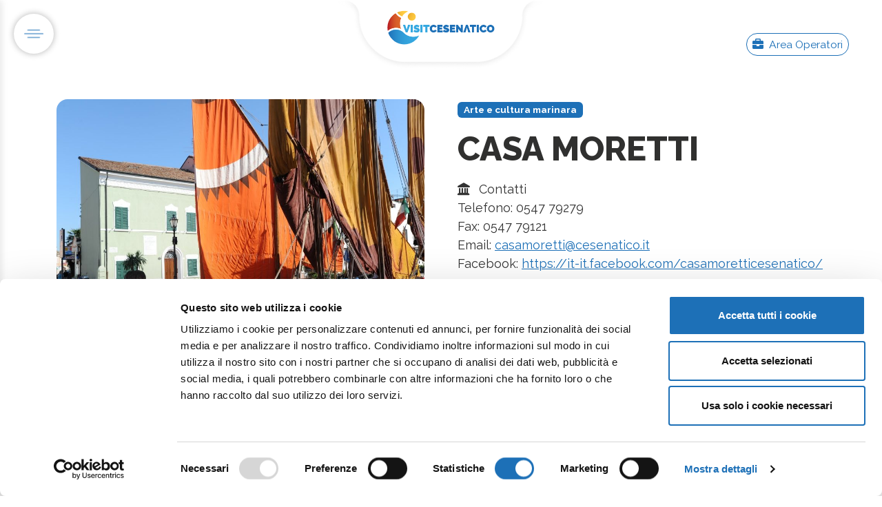

--- FILE ---
content_type: text/html
request_url: https://visitcesenatico.it/esplora-cesenatico/luoghi/casa-moretti/
body_size: 8954
content:
<!DOCTYPE html><html lang="it" class="html-pois" data-astro-transition-scope="astro-smooz4hq-1"> <head><!-- Google Tag Manager --><script type="module">(function(e,n,r,t,m){e[t]=e[t]||[],e[t].push({"gtm.start":new Date().getTime(),event:"gtm.js"});var g=n.getElementsByTagName(r)[0],a=n.createElement(r),s="";a.async=!0,a.src="https://www.googletagmanager.com/gtm.js?id="+m+s,g.parentNode.insertBefore(a,g)})(window,document,"script","dataLayer","GTM-NGLW6KB");</script><!-- End Google Tag Manager --><title>CASA MORETTI</title><link rel="canonical" href="https://visitcesenatico.it/esplora-cesenatico/luoghi/casa-moretti/"><meta name="description" content="La Casa Museo del poeta e scrittore Marino Moretti, nato a Cesenatico nel 1885 e qui morto nel 1979, si affaccia direttamente sulla riva ponente del Porto Le..."><meta name="robots" content="index, follow"><meta property="og:title" content="CASA MORETTI"><meta property="og:type" content="website"><meta property="og:image" content="https://strapi.visitcesenatico.it/uploads/Visit_Cesenatico_Casa_Moretti_4f7839d1cc.jpg"><meta property="og:url" content="https://visitcesenatico.it/esplora-cesenatico/luoghi/casa-moretti/"><meta property="og:description" content="Scopri di più!"><meta property="og:locale" content="it"><link rel="image/x-icon" href="/favicon.ico"><meta name="twitter:image" content="https://strapi.visitcesenatico.it/uploads/Visit_Cesenatico_Casa_Moretti_4f7839d1cc.jpg"><meta name="twitter:title" content="CASA MORETTI"><meta name="twitter:description" content="Scopri di più!"><meta charset="UTF-8"><meta name="viewport" content="width=device-width, initial-scale=1"><!-- Favicon --><link rel="icon" type="image/png" href="/_astro/favicon-96x96.pffg8rS8.png" sizes="96x96"><link rel="icon" type="image/svg+xml" href="/_astro/favicon.BD3ZYa8t.svg"><link rel="shortcut icon" href="/_astro/favicon.DtgJQbZ7.ico"><link rel="apple-touch-icon" sizes="180x180" href="/_astro/apple-touch-icon.iqeBLUHE.png"><link rel="manifest" href="[data-uri]"><link rel="preconnect" href="https://fonts.googleapis.com"><link rel="preconnect" href="https://fonts.gstatic.com" crossorigin><link rel="preconnect" href="https://cdn.jsdelivr.net" crossorigin><link rel="preload" href="https://cdn.jsdelivr.net/npm/swiper@11/swiper-bundle.min.css" as="style" onload="this.onload=null;this.rel='stylesheet'"><noscript><link rel="stylesheet" href="https://cdn.jsdelivr.net/npm/swiper@11/swiper-bundle.min.css"></noscript><link rel="preload" href="https://cdnjs.cloudflare.com/ajax/libs/font-awesome/6.0.0/css/all.min.css" as="style" onload="this.onload=null;this.rel='stylesheet'"><noscript><link rel="stylesheet" href="https://cdnjs.cloudflare.com/ajax/libs/font-awesome/6.0.0/css/all.min.css"></noscript><link rel="preload" href="https://cdn.jsdelivr.net/npm/bootstrap-icons@1.11.3/font/bootstrap-icons.css" as="style" onload="this.onload=null;this.rel='stylesheet'"><noscript><link rel="stylesheet" href="https://cdn.jsdelivr.net/npm/bootstrap-icons@1.11.3/font/bootstrap-icons.css"></noscript><meta name="astro-view-transitions-enabled" content="true"><meta name="astro-view-transitions-fallback" content="animate"><script type="module" src="/_astro/ClientRouter.astro_astro_type_script_index_0_lang.CDGfc0hd.js"></script><link rel="stylesheet" href="/_astro/_slugAtt_.BPlXypXO.css">
<link rel="stylesheet" href="/_astro/_slugAtt_.BEzhcBad.css"><style>[data-astro-transition-scope="astro-smooz4hq-1"] { view-transition-name: astro-smooz4hq-1; }@layer astro { ::view-transition-old(astro-smooz4hq-1) { 
	animation-duration: 180ms;
	animation-timing-function: cubic-bezier(0.76, 0, 0.24, 1);
	animation-fill-mode: both;
	animation-name: astroFadeOut; }::view-transition-new(astro-smooz4hq-1) { 
	animation-duration: 180ms;
	animation-timing-function: cubic-bezier(0.76, 0, 0.24, 1);
	animation-fill-mode: both;
	animation-name: astroFadeIn; }[data-astro-transition=back]::view-transition-old(astro-smooz4hq-1) { 
	animation-duration: 180ms;
	animation-timing-function: cubic-bezier(0.76, 0, 0.24, 1);
	animation-fill-mode: both;
	animation-name: astroFadeOut; }[data-astro-transition=back]::view-transition-new(astro-smooz4hq-1) { 
	animation-duration: 180ms;
	animation-timing-function: cubic-bezier(0.76, 0, 0.24, 1);
	animation-fill-mode: both;
	animation-name: astroFadeIn; } }[data-astro-transition-fallback="old"] [data-astro-transition-scope="astro-smooz4hq-1"],
			[data-astro-transition-fallback="old"][data-astro-transition-scope="astro-smooz4hq-1"] { 
	animation-duration: 180ms;
	animation-timing-function: cubic-bezier(0.76, 0, 0.24, 1);
	animation-fill-mode: both;
	animation-name: astroFadeOut; }[data-astro-transition-fallback="new"] [data-astro-transition-scope="astro-smooz4hq-1"],
			[data-astro-transition-fallback="new"][data-astro-transition-scope="astro-smooz4hq-1"] { 
	animation-duration: 180ms;
	animation-timing-function: cubic-bezier(0.76, 0, 0.24, 1);
	animation-fill-mode: both;
	animation-name: astroFadeIn; }[data-astro-transition=back][data-astro-transition-fallback="old"] [data-astro-transition-scope="astro-smooz4hq-1"],
			[data-astro-transition=back][data-astro-transition-fallback="old"][data-astro-transition-scope="astro-smooz4hq-1"] { 
	animation-duration: 180ms;
	animation-timing-function: cubic-bezier(0.76, 0, 0.24, 1);
	animation-fill-mode: both;
	animation-name: astroFadeOut; }[data-astro-transition=back][data-astro-transition-fallback="new"] [data-astro-transition-scope="astro-smooz4hq-1"],
			[data-astro-transition=back][data-astro-transition-fallback="new"][data-astro-transition-scope="astro-smooz4hq-1"] { 
	animation-duration: 180ms;
	animation-timing-function: cubic-bezier(0.76, 0, 0.24, 1);
	animation-fill-mode: both;
	animation-name: astroFadeIn; }</style></head><body data-bs-smooth-scroll="true"> <!-- Google Tag Manager (noscript) --> <noscript><iframe src="https://www.googletagmanager.com/ns.html?id=GTM-NGLW6KB" height="0" width="0" style="display:none;visibility:hidden"></iframe></noscript> <!-- End Google Tag Manager (noscript) -->  <!-- Hamburger menu fisso --><button class="btn btn-link p-lg-2 p-0 position-fixed bg-white" type="button" id="sidebarToggle" aria-label="Apri menu" style="top: 20px; left: 20px; z-index: 1000; border-radius: 50%; box-shadow: 0 0 10px 0 rgba(0, 0, 0, 0.3);"> <img src="/_astro/icona-menu.BmA4d_eP.png" alt="Menu" width="40" height="40"> </button> <!-- Navigation --> <nav class="navbar navbar-dark position-absolute w-100 top-0 m-0 p-0" style="z-index: 10;"> <div class="container-fluid px-4"> <div class="d-flex justify-content-center position relative align-items-center w-100"> <!-- Logo al centro --> <div class="logo-container px-lg-5 d-flex align-items-center"> <a class="navbar-brand w-100 me-0 text-center mb-5" href="/"> <img src="/_astro/logo-visitcesenatico.7QyPTrBp.png" alt="Visit Cesenatico" height="50"> </a> </div> <div class="d-lg-block d-none end-0 me-5 position-absolute top-10"> <!-- Pulsante operatori a destra - nascosto su mobile --> <a href="https://areaoperatori.visitcesenatico.it/" target="_blank" class="btn btn-sm rounded-pill d-none d-md-inline-block btn-outline-primary " rel="noopener noreferrer"> <i class="fas fa-briefcase me-2"></i>Area Operatori
</a> </div> </div> </div> </nav> <!-- Sidebar Menu --><div class="sidebar-overlay" id="sidebarOverlay" data-astro-cid-ssfzsv2f></div> <!-- Submenu Panels Container (outside sidebar for proper positioning) --> <div class="submenu-panels-container pt-5" id="submenuPanelsContainer" data-astro-cid-ssfzsv2f> <div class="submenu-panel pt-5" data-submenu-content="Esplora il borgo" data-astro-cid-ssfzsv2f> <div class="submenu-header pt-5" data-astro-cid-ssfzsv2f> <h6 class="text-uppercase" data-astro-cid-ssfzsv2f>Esplora il borgo</h6> </div> <div class="submenu-content-wrapper" data-astro-cid-ssfzsv2f> <!-- Menu Links --> <div class="submenu-links-section" data-astro-cid-ssfzsv2f> <ul class="nav flex-column submenu-links" data-astro-cid-ssfzsv2f> <li class="nav-item" data-astro-cid-ssfzsv2f> <a class="nav-link submenu-link" href="/esplora-cesenatico/spiaggia-mare" data-astro-cid-ssfzsv2f> Spiagge e mare </a> </li><li class="nav-item" data-astro-cid-ssfzsv2f> <a class="nav-link submenu-link" href="/esplora-cesenatico/porto-canale-leonardesco" data-astro-cid-ssfzsv2f> Porto canale leonardesco </a> </li><li class="nav-item" data-astro-cid-ssfzsv2f> <a class="nav-link submenu-link" href="/esplora-cesenatico/arte-cultura-marinara" data-astro-cid-ssfzsv2f> Arte e cultura marinara </a> </li><li class="nav-item" data-astro-cid-ssfzsv2f> <a class="nav-link submenu-link" href="/esplora-cesenatico/mare-sapori" data-astro-cid-ssfzsv2f> Mare e sapori </a> </li><li class="nav-item" data-astro-cid-ssfzsv2f> <a class="nav-link submenu-link" href="/esplora-cesenatico/sport-outdoor" data-astro-cid-ssfzsv2f> Sport </a> </li><li class="nav-item" data-astro-cid-ssfzsv2f> <a class="nav-link submenu-link" href="/esplora-cesenatico/natura-benessere" data-astro-cid-ssfzsv2f> Natura e benessere </a> </li><li class="nav-item" data-astro-cid-ssfzsv2f> <a class="nav-link submenu-link" href="/cesenatico-e-dintorni" data-astro-cid-ssfzsv2f> Cesenatico e dintorni </a> </li> </ul> </div> <!-- 3 Box Incolonnati --> <div class="submenu-featured-boxes d-none" data-astro-cid-ssfzsv2f> <div class="row g-3" data-astro-cid-ssfzsv2f> <div class="col-12" data-astro-cid-ssfzsv2f> <a href="/spiaggia-mare" class="featured-box-link" data-astro-cid-ssfzsv2f> <div class="featured-box" data-astro-cid-ssfzsv2f> <div class="featured-box-image d-none" data-astro-cid-ssfzsv2f> <img src="/_astro/img-copertina-contatti.HmQZBtT5.avif" alt="Le nostre spiagge" class="img-fluid rounded" data-astro-cid-ssfzsv2f> </div> <div class="featured-box-content" data-astro-cid-ssfzsv2f> <h6 class="featured-box-title" data-astro-cid-ssfzsv2f>Le nostre spiagge</h6> </div> </div> </a> </div><div class="col-12" data-astro-cid-ssfzsv2f> <a href="/porto-canale-leonardesco" class="featured-box-link" data-astro-cid-ssfzsv2f> <div class="featured-box" data-astro-cid-ssfzsv2f> <div class="featured-box-image d-none" data-astro-cid-ssfzsv2f> <img src="/_astro/img-copertina-contatti.HmQZBtT5.avif" alt="Porto Canale" class="img-fluid rounded" data-astro-cid-ssfzsv2f> </div> <div class="featured-box-content" data-astro-cid-ssfzsv2f> <h6 class="featured-box-title" data-astro-cid-ssfzsv2f>Porto Canale</h6> </div> </div> </a> </div><div class="col-12" data-astro-cid-ssfzsv2f> <a href="/arte-cultura-marinara" class="featured-box-link" data-astro-cid-ssfzsv2f> <div class="featured-box" data-astro-cid-ssfzsv2f> <div class="featured-box-image d-none" data-astro-cid-ssfzsv2f> <img src="/_astro/img-copertina-contatti.HmQZBtT5.avif" alt="Musei e cultura" class="img-fluid rounded" data-astro-cid-ssfzsv2f> </div> <div class="featured-box-content" data-astro-cid-ssfzsv2f> <h6 class="featured-box-title" data-astro-cid-ssfzsv2f>Musei e cultura</h6> </div> </div> </a> </div> </div> </div> </div> </div><div class="submenu-panel pt-5" data-submenu-content="Cosa fare" data-astro-cid-ssfzsv2f> <div class="submenu-header pt-5" data-astro-cid-ssfzsv2f> <h6 class="text-uppercase" data-astro-cid-ssfzsv2f>Cosa fare</h6> </div> <div class="submenu-content-wrapper" data-astro-cid-ssfzsv2f> <!-- Menu Links --> <div class="submenu-links-section" data-astro-cid-ssfzsv2f> <ul class="nav flex-column submenu-links" data-astro-cid-ssfzsv2f> <li class="nav-item" data-astro-cid-ssfzsv2f> <a class="nav-link submenu-link" href="/cosa-fare-cesenatico/proposte-selezionate" data-astro-cid-ssfzsv2f> Proposte selezionate </a> </li><li class="nav-item" data-astro-cid-ssfzsv2f> <a class="nav-link submenu-link" href="/cosa-fare-cesenatico/proposte-selezionate/vacanze-mare-e-famiglia" data-astro-cid-ssfzsv2f> Mare &amp; Family </a> </li><li class="nav-item" data-astro-cid-ssfzsv2f> <a class="nav-link submenu-link" href="/cosa-fare-cesenatico/proposte-selezionate/vacanze-enogastronomiche" data-astro-cid-ssfzsv2f> Food </a> </li><li class="nav-item" data-astro-cid-ssfzsv2f> <a class="nav-link submenu-link" href="/cosa-fare-cesenatico/proposte-selezionate/vacanze-sport-outdoor" data-astro-cid-ssfzsv2f> Sport &amp; outdoor </a> </li><li class="nav-item" data-astro-cid-ssfzsv2f> <a class="nav-link submenu-link" href="/cosa-fare-cesenatico/proposte-selezionate/vacanze-benessere" data-astro-cid-ssfzsv2f> Wellness </a> </li><li class="nav-item" data-astro-cid-ssfzsv2f> <a class="nav-link submenu-link" href="/cosa-fare-cesenatico/proposte-selezionate/vacanze-culturali" data-astro-cid-ssfzsv2f> Cultura e buon vivere </a> </li> </ul> </div> <!-- 3 Box Incolonnati --> <div class="submenu-featured-boxes d-none" data-astro-cid-ssfzsv2f> <div class="row g-3" data-astro-cid-ssfzsv2f> <div class="col-12" data-astro-cid-ssfzsv2f> <a href="/mare-e-family" class="featured-box-link" data-astro-cid-ssfzsv2f> <div class="featured-box" data-astro-cid-ssfzsv2f> <div class="featured-box-image d-none" data-astro-cid-ssfzsv2f> <img src="/_astro/img-copertina-contatti.HmQZBtT5.avif" alt="Attività per famiglie" class="img-fluid rounded" data-astro-cid-ssfzsv2f> </div> <div class="featured-box-content" data-astro-cid-ssfzsv2f> <h6 class="featured-box-title" data-astro-cid-ssfzsv2f>Attività per famiglie</h6> </div> </div> </a> </div><div class="col-12" data-astro-cid-ssfzsv2f> <a href="#food" class="featured-box-link" data-astro-cid-ssfzsv2f> <div class="featured-box" data-astro-cid-ssfzsv2f> <div class="featured-box-image d-none" data-astro-cid-ssfzsv2f> <img src="/_astro/img-copertina-contatti.HmQZBtT5.avif" alt="Gastronomia locale" class="img-fluid rounded" data-astro-cid-ssfzsv2f> </div> <div class="featured-box-content" data-astro-cid-ssfzsv2f> <h6 class="featured-box-title" data-astro-cid-ssfzsv2f>Gastronomia locale</h6> </div> </div> </a> </div><div class="col-12" data-astro-cid-ssfzsv2f> <a href="#sport-outdoor" class="featured-box-link" data-astro-cid-ssfzsv2f> <div class="featured-box" data-astro-cid-ssfzsv2f> <div class="featured-box-image d-none" data-astro-cid-ssfzsv2f> <img src="/_astro/img-copertina-contatti.HmQZBtT5.avif" alt="Sport e avventura" class="img-fluid rounded" data-astro-cid-ssfzsv2f> </div> <div class="featured-box-content" data-astro-cid-ssfzsv2f> <h6 class="featured-box-title" data-astro-cid-ssfzsv2f>Sport e avventura</h6> </div> </div> </a> </div> </div> </div> </div> </div><div class="submenu-panel pt-5" data-submenu-content="Vivi Cesenatico" data-astro-cid-ssfzsv2f> <div class="submenu-header pt-5" data-astro-cid-ssfzsv2f> <h6 class="text-uppercase" data-astro-cid-ssfzsv2f>Vivi Cesenatico</h6> </div> <div class="submenu-content-wrapper" data-astro-cid-ssfzsv2f> <!-- Menu Links --> <div class="submenu-links-section" data-astro-cid-ssfzsv2f> <ul class="nav flex-column submenu-links" data-astro-cid-ssfzsv2f> <li class="nav-item" data-astro-cid-ssfzsv2f> <a class="nav-link submenu-link" href="/vivi-cesenatico/experience" data-astro-cid-ssfzsv2f> Experience </a> </li><li class="nav-item" data-astro-cid-ssfzsv2f> <a class="nav-link submenu-link" href="/vivi-cesenatico/offerte" data-astro-cid-ssfzsv2f> Offerte </a> </li><li class="nav-item" data-astro-cid-ssfzsv2f> <a class="nav-link submenu-link" href="/vivi-cesenatico/eventi" data-astro-cid-ssfzsv2f> Eventi </a> </li> </ul> </div> <!-- 3 Box Incolonnati -->  </div> </div><div class="submenu-panel pt-5" data-submenu-content="Pianifica il tuo viaggio" data-astro-cid-ssfzsv2f> <div class="submenu-header pt-5" data-astro-cid-ssfzsv2f> <h6 class="text-uppercase" data-astro-cid-ssfzsv2f>Pianifica il tuo viaggio</h6> </div> <div class="submenu-content-wrapper" data-astro-cid-ssfzsv2f> <!-- Menu Links --> <div class="submenu-links-section" data-astro-cid-ssfzsv2f> <ul class="nav flex-column submenu-links" data-astro-cid-ssfzsv2f> <li class="nav-item" data-astro-cid-ssfzsv2f> <a class="nav-link submenu-link" href="/organizzare-un-viaggio/come-arrivare" data-astro-cid-ssfzsv2f> Come arrivare </a> </li><li class="nav-item" data-astro-cid-ssfzsv2f> <a class="nav-link submenu-link" href="/organizzare-un-viaggio/dove-dormire" data-astro-cid-ssfzsv2f> Dove dormire </a> </li><li class="nav-item" data-astro-cid-ssfzsv2f> <a class="nav-link submenu-link" href="/organizzare-un-viaggio/dove-mangiare" data-astro-cid-ssfzsv2f> Dove mangiare </a> </li><li class="nav-item" data-astro-cid-ssfzsv2f> <a class="nav-link submenu-link" href="/organizzare-un-viaggio/info-servizi-turistici" data-astro-cid-ssfzsv2f> Info e servizi turistici </a> </li><li class="nav-item" data-astro-cid-ssfzsv2f> <a class="nav-link submenu-link" href="/organizzare-un-viaggio/vacanze-accessibili-cesenatico" data-astro-cid-ssfzsv2f> Vacanze Accessibili </a> </li><li class="nav-item" data-astro-cid-ssfzsv2f> <a class="nav-link submenu-link" href="/organizzare-un-viaggio/mappe-brochure" data-astro-cid-ssfzsv2f> Mappe e brochure </a> </li><li class="nav-item" data-astro-cid-ssfzsv2f> <a class="nav-link submenu-link" href="/organizzare-un-viaggio/ufficio-turismo-cesenatico" data-astro-cid-ssfzsv2f> Contatti </a> </li> </ul> </div> <!-- 3 Box Incolonnati --> <div class="submenu-featured-boxes d-none" data-astro-cid-ssfzsv2f> <div class="row g-3" data-astro-cid-ssfzsv2f> <div class="col-12" data-astro-cid-ssfzsv2f> <a href="/come-arrivare" class="featured-box-link" data-astro-cid-ssfzsv2f> <div class="featured-box" data-astro-cid-ssfzsv2f> <div class="featured-box-image d-none" data-astro-cid-ssfzsv2f> <img src="/_astro/img-copertina-contatti.HmQZBtT5.avif" alt="Come raggiungerci" class="img-fluid rounded" data-astro-cid-ssfzsv2f> </div> <div class="featured-box-content" data-astro-cid-ssfzsv2f> <h6 class="featured-box-title" data-astro-cid-ssfzsv2f>Come raggiungerci</h6> </div> </div> </a> </div><div class="col-12" data-astro-cid-ssfzsv2f> <a href="/dove-dormire" class="featured-box-link" data-astro-cid-ssfzsv2f> <div class="featured-box" data-astro-cid-ssfzsv2f> <div class="featured-box-image d-none" data-astro-cid-ssfzsv2f> <img src="/_astro/img-copertina-contatti.HmQZBtT5.avif" alt="Dove soggiornare" class="img-fluid rounded" data-astro-cid-ssfzsv2f> </div> <div class="featured-box-content" data-astro-cid-ssfzsv2f> <h6 class="featured-box-title" data-astro-cid-ssfzsv2f>Dove soggiornare</h6> </div> </div> </a> </div><div class="col-12" data-astro-cid-ssfzsv2f> <a href="/dove-mangiare" class="featured-box-link" data-astro-cid-ssfzsv2f> <div class="featured-box" data-astro-cid-ssfzsv2f> <div class="featured-box-image d-none" data-astro-cid-ssfzsv2f> <img src="/_astro/img-copertina-contatti.HmQZBtT5.avif" alt="Ristoranti consigliati" class="img-fluid rounded" data-astro-cid-ssfzsv2f> </div> <div class="featured-box-content" data-astro-cid-ssfzsv2f> <h6 class="featured-box-title" data-astro-cid-ssfzsv2f>Ristoranti consigliati</h6> </div> </div> </a> </div> </div> </div> </div> </div><div class="submenu-panel pt-5" data-submenu-content="Stagioni" data-astro-cid-ssfzsv2f> <div class="submenu-header pt-5" data-astro-cid-ssfzsv2f> <h6 class="text-uppercase" data-astro-cid-ssfzsv2f>Stagioni</h6> </div> <div class="submenu-content-wrapper" data-astro-cid-ssfzsv2f> <!-- Menu Links --> <div class="submenu-links-section" data-astro-cid-ssfzsv2f> <ul class="nav flex-column submenu-links" data-astro-cid-ssfzsv2f> <li class="nav-item" data-astro-cid-ssfzsv2f> <a class="nav-link submenu-link" href="/stagioni/estate" data-astro-cid-ssfzsv2f> Estate </a> </li><li class="nav-item" data-astro-cid-ssfzsv2f> <a class="nav-link submenu-link" href="/stagioni/autunno" data-astro-cid-ssfzsv2f> Autunno </a> </li><li class="nav-item" data-astro-cid-ssfzsv2f> <a class="nav-link submenu-link" href="/stagioni/inverno" data-astro-cid-ssfzsv2f> Inverno </a> </li><li class="nav-item" data-astro-cid-ssfzsv2f> <a class="nav-link submenu-link" href="/stagioni/primavera" data-astro-cid-ssfzsv2f> Primavera </a> </li> </ul> </div> <!-- 3 Box Incolonnati --> <div class="submenu-featured-boxes d-none" data-astro-cid-ssfzsv2f> <div class="row g-3" data-astro-cid-ssfzsv2f> <div class="col-12" data-astro-cid-ssfzsv2f> <a href="/estate" class="featured-box-link" data-astro-cid-ssfzsv2f> <div class="featured-box" data-astro-cid-ssfzsv2f> <div class="featured-box-image d-none" data-astro-cid-ssfzsv2f> <img src="/_astro/img-copertina-contatti.HmQZBtT5.avif" alt="Estate a Cesenatico" class="img-fluid rounded" data-astro-cid-ssfzsv2f> </div> <div class="featured-box-content" data-astro-cid-ssfzsv2f> <h6 class="featured-box-title" data-astro-cid-ssfzsv2f>Estate a Cesenatico</h6> </div> </div> </a> </div><div class="col-12" data-astro-cid-ssfzsv2f> <a href="/autunno" class="featured-box-link" data-astro-cid-ssfzsv2f> <div class="featured-box" data-astro-cid-ssfzsv2f> <div class="featured-box-image d-none" data-astro-cid-ssfzsv2f> <img src="/_astro/img-copertina-contatti.HmQZBtT5.avif" alt="Colori d'autunno" class="img-fluid rounded" data-astro-cid-ssfzsv2f> </div> <div class="featured-box-content" data-astro-cid-ssfzsv2f> <h6 class="featured-box-title" data-astro-cid-ssfzsv2f>Colori d&#39;autunno</h6> </div> </div> </a> </div><div class="col-12" data-astro-cid-ssfzsv2f> <a href="/inverno" class="featured-box-link" data-astro-cid-ssfzsv2f> <div class="featured-box" data-astro-cid-ssfzsv2f> <div class="featured-box-image d-none" data-astro-cid-ssfzsv2f> <img src="/_astro/img-copertina-contatti.HmQZBtT5.avif" alt="Atmosfere invernali" class="img-fluid rounded" data-astro-cid-ssfzsv2f> </div> <div class="featured-box-content" data-astro-cid-ssfzsv2f> <h6 class="featured-box-title" data-astro-cid-ssfzsv2f>Atmosfere invernali</h6> </div> </div> </a> </div> </div> </div> </div> </div> </div> <div class="sidebar" id="sidebar" data-astro-cid-ssfzsv2f> <div class="sidebar-header p-4 border-0" data-astro-cid-ssfzsv2f> <!-- <h5 class="text-white mb-0">Menu</h5> --> <h2 class="text-white mb-0 fs-4" data-astro-cid-ssfzsv2f> <a href="/" class="text-white text-decoration-none" data-astro-cid-ssfzsv2f> <img src="/_astro/logo-visitcesenatico-bianco.B-7V8QiE.png" alt="Visit Cesenatico" height="50" data-astro-cid-ssfzsv2f> </a> </h2> <button class="btn btn-link text-white p-0 ms-auto" id="sidebarClose" aria-label="Chiudi menu" data-astro-cid-ssfzsv2f> <i class="fas fa-times fs-4" data-astro-cid-ssfzsv2f></i> </button> </div> <nav class="sidebar-nav" data-astro-cid-ssfzsv2f> <ul class="nav flex-column menu-primary" data-astro-cid-ssfzsv2f> <li class="nav-item" data-astro-cid-ssfzsv2f> <a class="nav-link text-white text-uppercase py-3 px-4 d-flex align-items-center has-submenu" href="/esplora-cesenatico" data-submenu="Esplora il borgo" data-astro-cid-ssfzsv2f>  <span class="flex-grow-1" data-astro-cid-ssfzsv2f>Esplora il borgo</span> <i class="fas fa-chevron-right ms-auto submenu-arrow p-4 p-lg-0" data-astro-cid-ssfzsv2f></i> </a> <div class="submenu-panel mobile-submenu ms-0 border-start-0 rounded-0 d-none" data-submenu-content="Esplora il borgo" data-astro-cid-ssfzsv2f> <ul class="nav flex-column" data-astro-cid-ssfzsv2f> <li class="nav-item" data-astro-cid-ssfzsv2f> <a class="nav-link text-white py-2 px-4 submenu-link" href="/esplora-cesenatico/spiaggia-mare" data-astro-cid-ssfzsv2f> Spiagge e mare </a> </li><li class="nav-item" data-astro-cid-ssfzsv2f> <a class="nav-link text-white py-2 px-4 submenu-link" href="/esplora-cesenatico/porto-canale-leonardesco" data-astro-cid-ssfzsv2f> Porto canale leonardesco </a> </li><li class="nav-item" data-astro-cid-ssfzsv2f> <a class="nav-link text-white py-2 px-4 submenu-link" href="/esplora-cesenatico/arte-cultura-marinara" data-astro-cid-ssfzsv2f> Arte e cultura marinara </a> </li><li class="nav-item" data-astro-cid-ssfzsv2f> <a class="nav-link text-white py-2 px-4 submenu-link" href="/esplora-cesenatico/mare-sapori" data-astro-cid-ssfzsv2f> Mare e sapori </a> </li><li class="nav-item" data-astro-cid-ssfzsv2f> <a class="nav-link text-white py-2 px-4 submenu-link" href="/esplora-cesenatico/sport-outdoor" data-astro-cid-ssfzsv2f> Sport </a> </li><li class="nav-item" data-astro-cid-ssfzsv2f> <a class="nav-link text-white py-2 px-4 submenu-link" href="/esplora-cesenatico/natura-benessere" data-astro-cid-ssfzsv2f> Natura e benessere </a> </li><li class="nav-item" data-astro-cid-ssfzsv2f> <a class="nav-link text-white py-2 px-4 submenu-link" href="/cesenatico-e-dintorni" data-astro-cid-ssfzsv2f> Cesenatico e dintorni </a> </li> </ul> </div> </li><li class="nav-item" data-astro-cid-ssfzsv2f> <a class="nav-link text-white text-uppercase py-3 px-4 d-flex align-items-center has-submenu" href="/cosa-fare-cesenatico" data-submenu="Cosa fare" data-astro-cid-ssfzsv2f>  <span class="flex-grow-1" data-astro-cid-ssfzsv2f>Cosa fare</span> <i class="fas fa-chevron-right ms-auto submenu-arrow p-4 p-lg-0" data-astro-cid-ssfzsv2f></i> </a> <div class="submenu-panel mobile-submenu ms-0 border-start-0 rounded-0 d-none" data-submenu-content="Cosa fare" data-astro-cid-ssfzsv2f> <ul class="nav flex-column" data-astro-cid-ssfzsv2f> <li class="nav-item" data-astro-cid-ssfzsv2f> <a class="nav-link text-white py-2 px-4 submenu-link" href="/cosa-fare-cesenatico/proposte-selezionate" data-astro-cid-ssfzsv2f> Proposte selezionate </a> </li><li class="nav-item" data-astro-cid-ssfzsv2f> <a class="nav-link text-white py-2 px-4 submenu-link" href="/cosa-fare-cesenatico/proposte-selezionate/vacanze-mare-e-famiglia" data-astro-cid-ssfzsv2f> Mare &amp; Family </a> </li><li class="nav-item" data-astro-cid-ssfzsv2f> <a class="nav-link text-white py-2 px-4 submenu-link" href="/cosa-fare-cesenatico/proposte-selezionate/vacanze-enogastronomiche" data-astro-cid-ssfzsv2f> Food </a> </li><li class="nav-item" data-astro-cid-ssfzsv2f> <a class="nav-link text-white py-2 px-4 submenu-link" href="/cosa-fare-cesenatico/proposte-selezionate/vacanze-sport-outdoor" data-astro-cid-ssfzsv2f> Sport &amp; outdoor </a> </li><li class="nav-item" data-astro-cid-ssfzsv2f> <a class="nav-link text-white py-2 px-4 submenu-link" href="/cosa-fare-cesenatico/proposte-selezionate/vacanze-benessere" data-astro-cid-ssfzsv2f> Wellness </a> </li><li class="nav-item" data-astro-cid-ssfzsv2f> <a class="nav-link text-white py-2 px-4 submenu-link" href="/cosa-fare-cesenatico/proposte-selezionate/vacanze-culturali" data-astro-cid-ssfzsv2f> Cultura e buon vivere </a> </li> </ul> </div> </li><li class="nav-item" data-astro-cid-ssfzsv2f> <a class="nav-link text-white text-uppercase py-3 px-4 d-flex align-items-center has-submenu" href="/vivi-cesenatico" data-submenu="Vivi Cesenatico" data-astro-cid-ssfzsv2f>  <span class="flex-grow-1" data-astro-cid-ssfzsv2f>Vivi Cesenatico</span> <i class="fas fa-chevron-right ms-auto submenu-arrow p-4 p-lg-0" data-astro-cid-ssfzsv2f></i> </a> <div class="submenu-panel mobile-submenu ms-0 border-start-0 rounded-0 d-none" data-submenu-content="Vivi Cesenatico" data-astro-cid-ssfzsv2f> <ul class="nav flex-column" data-astro-cid-ssfzsv2f> <li class="nav-item" data-astro-cid-ssfzsv2f> <a class="nav-link text-white py-2 px-4 submenu-link" href="/vivi-cesenatico/experience" data-astro-cid-ssfzsv2f> Experience </a> </li><li class="nav-item" data-astro-cid-ssfzsv2f> <a class="nav-link text-white py-2 px-4 submenu-link" href="/vivi-cesenatico/offerte" data-astro-cid-ssfzsv2f> Offerte </a> </li><li class="nav-item" data-astro-cid-ssfzsv2f> <a class="nav-link text-white py-2 px-4 submenu-link" href="/vivi-cesenatico/eventi" data-astro-cid-ssfzsv2f> Eventi </a> </li> </ul> </div> </li><li class="nav-item" data-astro-cid-ssfzsv2f> <a class="nav-link text-white text-uppercase py-3 px-4 d-flex align-items-center has-submenu" href="/organizzare-un-viaggio" data-submenu="Pianifica il tuo viaggio" data-astro-cid-ssfzsv2f>  <span class="flex-grow-1" data-astro-cid-ssfzsv2f>Pianifica il tuo viaggio</span> <i class="fas fa-chevron-right ms-auto submenu-arrow p-4 p-lg-0" data-astro-cid-ssfzsv2f></i> </a> <div class="submenu-panel mobile-submenu ms-0 border-start-0 rounded-0 d-none" data-submenu-content="Pianifica il tuo viaggio" data-astro-cid-ssfzsv2f> <ul class="nav flex-column" data-astro-cid-ssfzsv2f> <li class="nav-item" data-astro-cid-ssfzsv2f> <a class="nav-link text-white py-2 px-4 submenu-link" href="/organizzare-un-viaggio/come-arrivare" data-astro-cid-ssfzsv2f> Come arrivare </a> </li><li class="nav-item" data-astro-cid-ssfzsv2f> <a class="nav-link text-white py-2 px-4 submenu-link" href="/organizzare-un-viaggio/dove-dormire" data-astro-cid-ssfzsv2f> Dove dormire </a> </li><li class="nav-item" data-astro-cid-ssfzsv2f> <a class="nav-link text-white py-2 px-4 submenu-link" href="/organizzare-un-viaggio/dove-mangiare" data-astro-cid-ssfzsv2f> Dove mangiare </a> </li><li class="nav-item" data-astro-cid-ssfzsv2f> <a class="nav-link text-white py-2 px-4 submenu-link" href="/organizzare-un-viaggio/info-servizi-turistici" data-astro-cid-ssfzsv2f> Info e servizi turistici </a> </li><li class="nav-item" data-astro-cid-ssfzsv2f> <a class="nav-link text-white py-2 px-4 submenu-link" href="/organizzare-un-viaggio/vacanze-accessibili-cesenatico" data-astro-cid-ssfzsv2f> Vacanze Accessibili </a> </li><li class="nav-item" data-astro-cid-ssfzsv2f> <a class="nav-link text-white py-2 px-4 submenu-link" href="/organizzare-un-viaggio/mappe-brochure" data-astro-cid-ssfzsv2f> Mappe e brochure </a> </li><li class="nav-item" data-astro-cid-ssfzsv2f> <a class="nav-link text-white py-2 px-4 submenu-link" href="/organizzare-un-viaggio/ufficio-turismo-cesenatico" data-astro-cid-ssfzsv2f> Contatti </a> </li> </ul> </div> </li><li class="nav-item" data-astro-cid-ssfzsv2f> <a class="nav-link text-white text-uppercase py-3 px-4 d-flex align-items-center has-submenu" href="#" data-submenu="Stagioni" data-astro-cid-ssfzsv2f>  <span class="flex-grow-1" data-astro-cid-ssfzsv2f>Stagioni</span> <i class="fas fa-chevron-right ms-auto submenu-arrow p-4 p-lg-0" data-astro-cid-ssfzsv2f></i> </a> <div class="submenu-panel mobile-submenu ms-0 border-start-0 rounded-0 d-none" data-submenu-content="Stagioni" data-astro-cid-ssfzsv2f> <ul class="nav flex-column" data-astro-cid-ssfzsv2f> <li class="nav-item" data-astro-cid-ssfzsv2f> <a class="nav-link text-white py-2 px-4 submenu-link" href="/stagioni/estate" data-astro-cid-ssfzsv2f> Estate </a> </li><li class="nav-item" data-astro-cid-ssfzsv2f> <a class="nav-link text-white py-2 px-4 submenu-link" href="/stagioni/autunno" data-astro-cid-ssfzsv2f> Autunno </a> </li><li class="nav-item" data-astro-cid-ssfzsv2f> <a class="nav-link text-white py-2 px-4 submenu-link" href="/stagioni/inverno" data-astro-cid-ssfzsv2f> Inverno </a> </li><li class="nav-item" data-astro-cid-ssfzsv2f> <a class="nav-link text-white py-2 px-4 submenu-link" href="/stagioni/primavera" data-astro-cid-ssfzsv2f> Primavera </a> </li> </ul> </div> </li> </ul> </nav> <nav class="" data-astro-cid-ssfzsv2f> <ul class="nav flex-row justify-content-start menu-secondary" data-astro-cid-ssfzsv2f> <li class="nav-item" data-astro-cid-ssfzsv2f> <a href="/" class="nav-link text-white text-uppercase py-2 py-lg-3 px-2 px-lg-4 d-flex align-items-center fw-bold" data-astro-cid-ssfzsv2f>IT</a> </li> <li class="nav-item" data-astro-cid-ssfzsv2f> <a href="/en/" class="nav-link text-white text-uppercase py-2 py-lg-3 px-2 px-lg-4 d-flex align-items-center fw-bold" data-astro-cid-ssfzsv2f>EN</a> </li> <li class="nav-item" data-astro-cid-ssfzsv2f> <a href="/fr/" class="nav-link text-white text-uppercase py-2 py-lg-3 px-2 px-lg-4 d-flex align-items-center fw-bold" data-astro-cid-ssfzsv2f>FR</a> </li> <li class="nav-item" data-astro-cid-ssfzsv2f> <a href="/de/" class="nav-link text-white text-uppercase py-2 py-lg-3 px-2 px-lg-4 d-flex align-items-center fw-bold" data-astro-cid-ssfzsv2f>DE</a> </li> <li class="nav-item" data-astro-cid-ssfzsv2f> <a href="/es/" class="nav-link text-white text-uppercase py-2 py-lg-3 px-2 px-lg-4 d-flex align-items-center fw-bold" data-astro-cid-ssfzsv2f>ES</a> </li> </ul> </nav> <nav class="d-none d-md-block" data-astro-cid-ssfzsv2f> <ul class="nav flex-column menu-secondary" data-astro-cid-ssfzsv2f> <li class="nav-item d-block" data-astro-cid-ssfzsv2f> <a class="nav-link text-white text-uppercase py-3 px-4 d-flex align-items-center" href="https://areaoperatori.visitcesenatico.it/" target="_blank" rel="noopener noreferrer" data-astro-cid-ssfzsv2f> <i class="fas fa-briefcase me-3" data-astro-cid-ssfzsv2f></i> <span class="flex-grow-1" data-astro-cid-ssfzsv2f>Area Operatori</span> </a> </li> <li class="nav-item" data-astro-cid-ssfzsv2f> <span class="text-white py-3 px-4 d-flex align-items-center" style="font-size: 0.8rem;" data-astro-cid-ssfzsv2f> Sito Ufficiale di Informazione Turistica di Cesenatico e dintorni </span> </li> </ul> </nav> </div> <script type="module">document.addEventListener("astro:page-load",function(){const f=document.getElementById("sidebarToggle"),b=document.getElementById("sidebarClose"),d=document.getElementById("sidebar"),m=document.getElementById("sidebarOverlay");function h(){d?.classList.add("show"),m?.classList.add("show"),document.body.style.overflow="hidden"}function c(){d?.classList.remove("show"),m?.classList.remove("show"),document.body.style.overflow="",document.querySelectorAll(".submenu-panel.show").forEach(s=>{s.classList.remove("show")}),document.querySelectorAll(".mobile-submenu.show").forEach(s=>{s.classList.remove("show"),setTimeout(()=>{s.classList.add("d-none")},400)}),document.querySelectorAll(".sidebar .submenu-arrow").forEach(s=>{s instanceof HTMLElement&&(s.style.transform="")})}f?.addEventListener("click",h),b?.addEventListener("click",c),m?.addEventListener("click",c),document.querySelectorAll(".sidebar .nav-link:not(.has-submenu)").forEach(s=>{s.addEventListener("click",e=>{const u=s.getAttribute("href");u&&u!=="#"&&u!==null&&c()})}),document.addEventListener("keydown",function(s){s.key==="Escape"&&d?.classList.contains("show")&&c()});function L(){document.querySelectorAll(".has-submenu").forEach(e=>{const u=e.getAttribute("data-submenu"),i=document.querySelector(`.submenu-panels-container [data-submenu-content="${u}"]`),o=e.parentElement?.querySelector(`.mobile-submenu[data-submenu-content="${u}"]`);if(i){let a;e.addEventListener("mouseenter",()=>{window.innerWidth>768&&(clearTimeout(a),document.querySelectorAll(".has-submenu").forEach(r=>{r.classList.remove("active-submenu")}),document.querySelectorAll(".submenu-panels-container .submenu-panel.show").forEach(r=>{r!==i&&r.classList.remove("show")}),i.classList.add("show"),e.classList.add("active-submenu"))}),e.addEventListener("click",r=>{window.innerWidth>768&&(e.getAttribute("href")==="#"||e.getAttribute("href")===null)&&r.preventDefault()}),e.addEventListener("mouseleave",()=>{window.innerWidth>768&&(a=setTimeout(()=>{i.classList.remove("show"),e.classList.remove("active-submenu")},200))}),i.addEventListener("mouseenter",()=>{window.innerWidth>768&&clearTimeout(a)}),i.addEventListener("mouseleave",()=>{window.innerWidth>768&&(i.classList.remove("show"),e.classList.remove("active-submenu"))})}o&&e.addEventListener("click",a=>{if(window.innerWidth<=768){const r=a.target.closest(".submenu-arrow"),w=!r;if(r){a.preventDefault();const l=o.classList.contains("show");if(document.querySelectorAll(".sidebar .mobile-submenu.show").forEach(t=>{t!==o&&(t.classList.remove("show"),setTimeout(()=>{t.classList.add("d-none")},400))}),document.querySelectorAll(".sidebar .submenu-arrow").forEach(t=>{t instanceof HTMLElement&&(t.style.transform="")}),l){o.classList.remove("show"),setTimeout(()=>{o.classList.add("d-none")},400);const t=e.querySelector(".submenu-arrow");t instanceof HTMLElement&&(t.style.transform="")}else{o.classList.remove("d-none"),setTimeout(()=>{o.classList.add("show")},50);const t=e.querySelector(".submenu-arrow");t instanceof HTMLElement&&(t.style.transform="rotate(90deg)")}}else if(w){const l=e.getAttribute("href");if(l&&l!=="#"&&l!==null){c();return}else{a.preventDefault();const t=o.classList.contains("show");if(document.querySelectorAll(".sidebar .mobile-submenu.show").forEach(n=>{n!==o&&(n.classList.remove("show"),setTimeout(()=>{n.classList.add("d-none")},400))}),document.querySelectorAll(".sidebar .submenu-arrow").forEach(n=>{n instanceof HTMLElement&&(n.style.transform="")}),t){o.classList.remove("show"),setTimeout(()=>{o.classList.add("d-none")},400);const n=e.querySelector(".submenu-arrow");n instanceof HTMLElement&&(n.style.transform="")}else{o.classList.remove("d-none"),setTimeout(()=>{o.classList.add("show")},50);const n=e.querySelector(".submenu-arrow");n instanceof HTMLElement&&(n.style.transform="rotate(90deg)")}}}}})})}document.querySelectorAll(".submenu-link").forEach(s=>{s.addEventListener("click",c)}),L()});</script>  <section class="poi mt-5 py-5"> <div class="container py-5"> <div class="row g-5"> <div class="col-12 col-lg-6"> <div class="image-container"> <img src="https://strapi.visitcesenatico.it/uploads/Visit_Cesenatico_Casa_Moretti_4f7839d1cc.jpg" class="img-fluid w-100 rounded-4" style=" aspect-ratio: 16/9; object-fit: cover;"> </div> </div> <div class="col-12 col-lg-6"> <span class="badge bg-primary text-decoration-none mb-3">Arte e cultura marinara</span> <h1 class="raleway-extrabold fs-2 mb-3">CASA MORETTI</h1> <div class="info-container"> <ul class="list-unstyled">    <li class="mb-3"> <i class="fa-solid fa-landmark me-2"></i> Contatti<br> <div class="block-richtext custombody undefined"><p>Telefono: 0547 79279<br/>
Fax: 0547 79121<br/>
Email: <a href="mailto:casamoretti@cesenatico.it">casamoretti@cesenatico.it</a><br/>
Facebook: <a href="https://it-it.facebook.com/casamoretticesenatico/">https://it-it.facebook.com/casamoretticesenatico/</a><br/></p>
</div> </li> </ul> </div> </div> </div> <!-- Sezione descrizione --> <div class="row"> <div class="col-10 offset-1 col-lg-12 offset-lg-0"> <div class="text-container mt-5"> <h5 class="text-primary raleway-bold d-none">Descrizione</h5> <div class="block-richtext custombody undefined"><p>La Casa Museo del poeta e scrittore Marino Moretti, nato a Cesenatico nel 1885 e qui morto nel 1979, si affaccia direttamente sulla riva ponente del Porto Leonardesco. All&#8217;interno vi sono conservati, oltre agli arredi originali dell&#8217;epoca, libri, documenti e autografi, donati al comune dal poeta e dalla sorella Ines.<br />
Da anni Casa Moretti è sede di un importante centro di studi sulla letteratura italiana del ventesimo secolo, dove ogni anno si tengono seminari e mostre di rilievo, tra le quali il Premio Biennale per la filologia, la storia e la critica nell&#8217;ambito della letteratura italiana dell&#8217;Otto e Novecento, organizzato nel mese di ottobre e la tradizionale mostra estiva.</p>
<p>Per informazioni sugli orari di apertura e il biglietto di accesso consultare il sito<a href="https://casamoretti.it/" target="_blank" rel="noopener"><strong> Casa Museo Marino Moretti</strong></a></p>
</div> </div> </div> </div> </div> <div class="container"> <div class="row"> <div class="col-12"> <h2 class="raleway-extrabold mb-4">Altri luoghi da scoprire</h2> <div class="row g-5"> <div class="col-12 col-md-6 col-lg-4"> <div class="card event-card border-0 shadow-sm rounded-4 h-100 overflow-hidden position-relative"> <a href="/esplora-cesenatico/luoghi/piazza-delle-conserve"> <img src="https://strapi.visitcesenatico.it/uploads/Piazza_delle_Conserve_f885f84bcf.JPG" class="img-fluid rounded-4" style="aspect-ratio: 16/9; object-fit: cover;"> <div class="position-absolute bottom-0 start-0 end-0 p-3" style="background: linear-gradient(transparent, rgba(0,0,0,0.7));"> <h5 class="card-title text-white mb-1 raleway-bold">PIAZZA DELLE CONSERVE</h5> <p class="card-text text-white mb-0 raleway-normal">POI</p> </div> </a> </div> </div><div class="col-12 col-md-6 col-lg-4"> <div class="card event-card border-0 shadow-sm rounded-4 h-100 overflow-hidden position-relative"> <a href="/esplora-cesenatico/luoghi/spazio-pantani"> <img src="https://strapi.visitcesenatico.it/uploads/Museo_Pantani_09_d734e03e01.jpg" class="img-fluid rounded-4" style="aspect-ratio: 16/9; object-fit: cover;"> <div class="position-absolute bottom-0 start-0 end-0 p-3" style="background: linear-gradient(transparent, rgba(0,0,0,0.7));"> <h5 class="card-title text-white mb-1 raleway-bold">SPAZIO PANTANI</h5> <p class="card-text text-white mb-0 raleway-normal">POI</p> </div> </a> </div> </div><div class="col-12 col-md-6 col-lg-4"> <div class="card event-card border-0 shadow-sm rounded-4 h-100 overflow-hidden position-relative"> <a href="/esplora-cesenatico/luoghi/chiesa-di-san-giuseppe"> <img src="https://strapi.visitcesenatico.it/uploads/chiesa_di_San_Giuseppe_d68251c654.jpg" class="img-fluid rounded-4" style="aspect-ratio: 16/9; object-fit: cover;"> <div class="position-absolute bottom-0 start-0 end-0 p-3" style="background: linear-gradient(transparent, rgba(0,0,0,0.7));"> <h5 class="card-title text-white mb-1 raleway-bold">CHIESA DI SAN GIUSEPPE</h5> <p class="card-text text-white mb-0 raleway-normal">POI</p> </div> </a> </div> </div> </div> </div> </div> </div> </section>  <!-- Footer --><section class="py-5" id="pre-footer"><div class="container-xl mb-5"><div class="row"><div class="col-12 mb-5"><h2 class="raleway-extrabold mb-3 text-center">Continua a esplorare</h2><h5 class="raleway-bold text-primary mb-3 text-center">Il tuo viaggio digitale dentro Cesenatico</h5></div></div><div class="row g-3"><!-- Top Row - 5 Cards --><!-- Museo della Marineria --><div class="col-12 col-md-6 col-lg"><a href="https://museomarineria.it/" target="_blank" class="text-decoration-none"><div class="footer-card position-relative rounded-3 overflow-hidden h-100" style="min-height: 200px;"><img src="/_astro/footer-museo-marineria.hwpvjdmq.png" class="w-100 h-100" style="object-fit: cover;" alt="Museo della Marineria"></div></a></div><!-- Galleria Leonardo DaVinci --><div class="col-12 col-md-6 col-lg"><a href="https://gallerialeonardo.it/" target="_blank" class="text-decoration-none"><div class="footer-card position-relative rounded-3 overflow-hidden h-100" style="min-height: 200px;"><img src="/_astro/footer-galleria-davinci.DI4y8HPN.png" class="w-100 h-100" style="object-fit: cover;" alt="Galleria Leonardo DaVinci"></div></a></div><!-- Casa Moretti --><div class="col-12 col-md-6 col-lg"><a href="https://casamoretti.it/" target="_blank" class="text-decoration-none"><div class="footer-card position-relative rounded-3 overflow-hidden h-100" style="min-height: 200px;"><img src="/_astro/footer-casa-moretti.BY662gab.png" class="w-100 h-100" style="object-fit: cover;" alt="Casa Moretti"></div></a></div><!-- Teatro Comunale --><div class="col-12 col-md-6 col-lg"><a href="https://teatrocomunalecesenatico.it/" target="_blank" class="text-decoration-none"><div class="footer-card position-relative rounded-3 overflow-hidden h-100" style="min-height: 200px;"><img src="/_astro/footer-teatro-comunale.ndQ00h41.png" class="w-100 h-100" style="object-fit: cover;" alt="Teatro Comunale"></div></a></div><!-- Custodi dell'Arte --><div class="col-12 col-md-6 col-lg"><a href="https://cesenatico.custodidellarte.it/" target="_blank" class="text-decoration-none"><div class="footer-card position-relative rounded-3 overflow-hidden h-100" style="min-height: 200px;"><img src="/_astro/footer-custodi-arte.DfGMCU5G.png" class="w-100 h-100" style="object-fit: cover;" alt="Custodi dell'Arte"></div></a></div><!-- Bottom Row - Banner --><div class="col-12 col-md-6 col-lg-12"><a href="/esplora-cesenatico/cesenatico-e-dintorni" class="text-decoration-none"><div class="footer-banner position-relative rounded-4 overflow-hidden"><picture><source srcset="/_astro/footer-cesenaticoedintorni-nologo.B-Rbhjd0.png" type="image/png" media="(min-width: 992px)"><source srcset="/_astro/cesenatico-dintorni-mobile.CV5MJXHU.png" type="image/png" media="(max-width: 991px)"><img src="/_astro/footer-cesenaticoedintorni-nologo.B-Rbhjd0.png" class="w-100 h-100" style="object-fit: cover;" alt="Cesenatico e dintorni"></picture><div class="position-absolute top-0 start-0 w-100 h-100 p-xl-3 p-2 d-none d-lg-block"><div class="row align-items-center"><div class="col-xl-7 col-9"><p class="text-white mb-0 raleway-medium">Visit Cesenatico fa parte della redazione locale di Cesenatico e Dintorni, insieme a Gatteo Mare e San Mauro Mare. Scopri non solo il borgo e le sue spiagge, ma anche i tesori nascosti nei dintorni, gli eventi, le tradizioni e tutte le esperienze che rendono unica la Riviera Romagnola.</p></div><div class="col-3 ms-auto"><img src="/_astro/logo-cesenatico-dintorni-crop.DSnQ5MjB.png" alt="Logo Cesenatico e dintorni" class=" img-fluid pt-4 pt-xl-2"></div></div></div></div></a></div></div></div><!-- Newsletter Section -->
    <section class="position-relative py-1 newsletter-section"><!-- White box positioned absolutely --><div class="position-absolute top-50 start-50 translate-middle"><div class="bg-white rounded-3 p-5 text-center" style="width: 1024px; max-width: 90vw;"><!-- Main title --><h2 class="raleway-extrabold text-dark mb-4" style="font-size: 2.5rem;">Rimani con noi</h2><!-- Description text --><div class="raleway-normal text-muted mb-4" style="font-size: 1.1rem; line-height: 1.6;"><div class="block-richtext custombody undefined"><p>Ricevi aggiornamenti su eventi, offerte e novità: iscriviti alla nostra newsletter.</p>
</div></div><!-- Call to action --><a href="/iscrizione-newsletter" class="text-primary text-decoration-none raleway-bold fs-5">Iscriviti alla newsletter<i class="fas fa-arrow-right ms-2"></i></a></div></div></section></section><footer class="position-relative overflow-hidden"><div class="container position-relative  text-white pb-3" style="z-index: 2;"><div class="row"><div class="col-12 mb-3"><a href="/" class="text-decoration-none" aria-label="Visit Cesenatico"><img src="/_astro/logo-visitcesenatico-bianco.B-7V8QiE.png" alt="Visit Cesenatico" height="60" class="mb-3" aria-label="Visit Cesenatico"></a></div><div class="col-lg-5 col-12"><p><b class=" d-block pb-2">Sito Ufficiale di Informazione Turistica di Cesenatico e dintorni</b><br>Ufficio di informazione e accoglienza turistica<br>
Viale Roma 112, 47042 Cesenatico<br>
Tel: 0547 79435<br>
E-mail: iat@comune.cesenatico.fc.it<br></p><p><a href="/informativa-privacy-policy" class="text-white text-decoration-none">Privacy Policy</a> - <a href="/informativa-cookie-policy" class="text-white text-decoration-none">Cookie Policy</a></p></div><div class="col-lg-3 offset-lg-1 col-12"><ul class="list-unstyled lh-sm"><li class="mb-2"><a href="/iscrizione-newsletter" class="text-white">Newsletter</a></li><li class="mb-2 d-none"><a href="#" class="text-white">Chiama lo IAT</a></li><li class="mb-2"><a href="/organizzare-un-viaggio/ufficio-turismo-cesenatico" class="text-white">Contattaci</a></li><li class="mb-2"><a href="https://areaoperatori.visitcesenatico.it/" target="_blank" class="text-white">Area Operatori</a></li></ul><a href="https://green-cloud.it/api/green-certificates/v1/certificatesUuid/1f380b64-e43a-4a4b-8b35-b0416145cce9/f77baae2-4e4c-484f-b56f-42df403f1011" target="_blank"><img src="https://green-cloud.it/api/green-certificates/v1/badgesUuid/1f380b64-e43a-4a4b-8b35-b0416145cce9/f77baae2-4e4c-484f-b56f-42df403f1011/Company_H_BN/sm/0" alt="Badge Green Cloud" class="img-fluid w-75"></a></div><div class="col-lg-3 col-12 pt-5"><h3 class="raleway-bold text-white mb-3 fs-4">Seguici sui social</h3><div class="d-flex gap-3"><a href="https://www.facebook.com/visitcesenatico/" target="_blank" class="text-white fs-5" aria-label="Facebook"><i class="fab fa-facebook-f"></i></a><a href="https://www.instagram.com/visit.cesenatico" target="_blank" class="text-white fs-5" aria-label="Instagram"><i class="fab fa-instagram"></i></a><a href="https://www.youtube.com/channel/UCrfcNFCOdY_Q5G9SBEhr25A" target="_blank" class="text-white fs-5" aria-label="YouTube"><i class="fab fa-youtube"></i></a></div></div><div class="col-12 text-center pt-5 d-none"><img src="/_astro/logo-er-turismo.Cn5YHkAu.svg" alt="Er Turismo" height="40" class="mb-3"></div></div></div><div class="w-100 bg-white"><div class="container mb-3 py-3"><div class=" row grid align-items-center"><div class="col text-center pt-3"><a href="https://emiliaromagnaturismo.it/it" target="_blank" rel="noopener noreferrer" title="Emilia-Romagna Turismo" aria-label="Emilia-Romagna Turismo"><img src="/_astro/logo-er-turismo.Cn5YHkAu.svg" alt="Logo Emilia Romagna Turismo" height="40" class="mb-3"></a></div><div class="col text-center pt-3"><a href="https://visitromagna.it/" target="_blank" rel="noopener noreferrer" title="Visit Romagna" aria-label="Visit Romagna"><img src="/_astro/logo-visit-romagna.kBSlHt9g.png" alt="Logo Visit Romagna" height="80" class="mb-3"></a></div><div class="col text-center pt-3"><a href="https://comune.cesenatico.fc.it/" target="_blank" rel="noopener noreferrer" title="Comune di Cesenatico" aria-label="Comune di Cesenatico"><img src="/_astro/logo-comune-cesenatico.TBiVhreU.png" alt="Logo Comune di Cesenatico" height="80" class="mb-3"></a></div></div></div></div><div class="w-100 bg-white py-2 "><p class="text-center text-muted mb-0">Prodotto originale frutto delle menti creative e felici di&nbsp;<a href="https://happyminds.it" class="text-primary">HappyMinds</a></p></div></footer> <script src="https://cdn.jsdelivr.net/npm/@popperjs/core@2.11.8/dist/umd/popper.min.js" integrity="sha384-I7E8VVD/ismYTF4hNIPjVp/Zjvgyol6VFvRkX/vR+Vc4jQkC+hVqc2pM8ODewa9r" crossorigin="anonymous"></script> <script src="https://cdn.jsdelivr.net/npm/bootstrap@5.3.6/dist/js/bootstrap.min.js" integrity="sha384-RuyvpeZCxMJCqVUGFI0Do1mQrods/hhxYlcVfGPOfQtPJh0JCw12tUAZ/Mv10S7D" crossorigin="anonymous"></script> </body> </html>

--- FILE ---
content_type: text/css; charset=utf-8
request_url: https://visitcesenatico.it/_astro/_slugAtt_.BEzhcBad.css
body_size: 2364
content:
.sidebar[data-astro-cid-ssfzsv2f]{position:fixed;top:0;left:-320px;width:320px;height:100%;background:linear-gradient(135deg,#1e5799f2,#2989d8f2);backdrop-filter:blur(10px);z-index:1050;transition:left .4s cubic-bezier(.25,.46,.45,.94);display:flex;flex-direction:column;box-shadow:2px 0 10px #0000001a}.sidebar[data-astro-cid-ssfzsv2f].show{left:0}.sidebar-overlay[data-astro-cid-ssfzsv2f]{position:fixed;top:0;left:0;width:100%;height:100%;background:#00000080;z-index:1040;opacity:0;visibility:hidden;transition:opacity .4s cubic-bezier(.25,.46,.45,.94),visibility .4s cubic-bezier(.25,.46,.45,.94)}.sidebar-overlay[data-astro-cid-ssfzsv2f].show{opacity:1;visibility:visible}.sidebar-header[data-astro-cid-ssfzsv2f]{border-bottom:1px solid rgba(255,255,255,.1);display:flex;align-items:center;justify-content:space-between}.sidebar-nav[data-astro-cid-ssfzsv2f]{flex:1;overflow-y:auto;position:relative}.sidebar-footer[data-astro-cid-ssfzsv2f]{border-top:1px solid rgba(255,255,255,.1)}.nav-item[data-astro-cid-ssfzsv2f]{position:relative}.nav-link[data-astro-cid-ssfzsv2f]{border-bottom:1px solid rgba(255,255,255,.05);transition:all .3s cubic-bezier(.25,.46,.45,.94);text-decoration:none;position:relative}.nav-link[data-astro-cid-ssfzsv2f]:hover{background-color:#ffffff1a;color:#fff}.nav-link[data-astro-cid-ssfzsv2f].has-submenu:hover{padding-left:2rem!important}.submenu-arrow[data-astro-cid-ssfzsv2f]{transition:transform .4s cubic-bezier(.25,.46,.45,.94);font-size:.8rem}@media(max-width:768px){.has-submenu[data-astro-cid-ssfzsv2f]:hover .submenu-arrow[data-astro-cid-ssfzsv2f]{transform:rotate(90deg);top:0}}.submenu-panels-container[data-astro-cid-ssfzsv2f]{position:fixed;top:0;left:0;width:100%;height:100%;pointer-events:none;z-index:1052}.submenu-panel[data-astro-cid-ssfzsv2f]{position:fixed;top:0;left:320px;right:0;height:100vh;background:#fffffff2;backdrop-filter:blur(10px);opacity:0;visibility:hidden;transition:opacity .4s cubic-bezier(.25,.46,.45,.94),visibility .4s cubic-bezier(.25,.46,.45,.94);z-index:1051;pointer-events:none;display:flex;flex-direction:column;padding:2rem}.submenu-panel[data-astro-cid-ssfzsv2f].show{opacity:1;visibility:visible;pointer-events:auto}.submenu-header[data-astro-cid-ssfzsv2f]{margin-bottom:2rem}.submenu-header[data-astro-cid-ssfzsv2f] h6[data-astro-cid-ssfzsv2f]{font-size:2rem;font-weight:700;color:#333;margin:0}.submenu-panel[data-astro-cid-ssfzsv2f] .nav[data-astro-cid-ssfzsv2f]{display:grid;grid-template-columns:1fr;gap:1rem;width:100%}.submenu-link[data-astro-cid-ssfzsv2f]{color:#333!important;border:none;font-size:1.1rem;padding:1rem 0!important;transition:all .3s cubic-bezier(.25,.46,.45,.94);text-decoration:none;border-bottom:2px solid transparent;display:flex;align-items:center}.submenu-link[data-astro-cid-ssfzsv2f]:hover{color:#1e5799!important;transform:translate(10px)}.submenu-link[data-astro-cid-ssfzsv2f]:hover:before{color:#1e5799;transform:translate(5px)}@media(max-width:768px){.mobile-submenu[data-astro-cid-ssfzsv2f]{position:relative;width:100%;height:auto;background:#00000040;box-shadow:inset 0 2px 12px #0000004d;transform:none;opacity:0;visibility:hidden;max-height:0;overflow:hidden;transition:max-height .35s cubic-bezier(.4,0,.2,1),padding .35s cubic-bezier(.4,0,.2,1),opacity .35s cubic-bezier(.4,0,.2,1),visibility .35s cubic-bezier(.4,0,.2,1);border-radius:8px;pointer-events:none;backdrop-filter:none;border-left:4px solid rgba(255,255,255,.4);margin:.5rem 1rem .5rem 1.5rem}.mobile-submenu[data-astro-cid-ssfzsv2f].show{opacity:1;visibility:visible;max-height:600px;padding:1rem 0;pointer-events:auto}.mobile-submenu[data-astro-cid-ssfzsv2f] .submenu-link[data-astro-cid-ssfzsv2f]{color:#fffffff2!important;padding:1rem 1.5rem 1rem 2.75rem!important;font-size:.95rem;font-weight:500;transition:all .25s cubic-bezier(.4,0,.2,1);border-bottom:1px solid rgba(255,255,255,.08);position:relative;border-radius:6px;margin:.25rem .75rem;min-height:48px;display:flex;align-items:center}.mobile-submenu[data-astro-cid-ssfzsv2f] .submenu-link[data-astro-cid-ssfzsv2f]:before{content:"▶";position:absolute;left:1.25rem;top:50%;transform:translateY(-50%);font-size:.75rem;color:#ffffffb3;transition:all .25s cubic-bezier(.4,0,.2,1)}.mobile-submenu[data-astro-cid-ssfzsv2f] .submenu-link[data-astro-cid-ssfzsv2f]:hover,.mobile-submenu[data-astro-cid-ssfzsv2f] .submenu-link[data-astro-cid-ssfzsv2f]:active{background-color:#fff3;color:#fff!important;padding-left:3.25rem!important;transform:translate(8px);box-shadow:0 2px 8px #0003}.mobile-submenu[data-astro-cid-ssfzsv2f] .submenu-link[data-astro-cid-ssfzsv2f]:hover:before,.mobile-submenu[data-astro-cid-ssfzsv2f] .submenu-link[data-astro-cid-ssfzsv2f]:active:before{color:#fff;transform:translateY(-50%) translate(5px)}}@media(max-width:768px){.sidebar[data-astro-cid-ssfzsv2f]{width:280px;left:-280px}.submenu-panels-container[data-astro-cid-ssfzsv2f]{display:none}.submenu-panel[data-astro-cid-ssfzsv2f]{left:0!important;width:100%!important}.nav-link[data-astro-cid-ssfzsv2f]{padding:1rem 1.5rem!important;min-height:56px;display:flex;align-items:center;border-radius:8px;margin:.25rem .75rem;transition:all .25s cubic-bezier(.4,0,.2,1);position:relative;font-size:1rem;font-weight:500}.nav-link[data-astro-cid-ssfzsv2f]:hover,.nav-link[data-astro-cid-ssfzsv2f]:active{background-color:#ffffff26!important;transform:translate(4px);box-shadow:0 2px 12px #0003}.nav-link[data-astro-cid-ssfzsv2f].has-submenu{padding-right:3rem!important}.submenu-arrow[data-astro-cid-ssfzsv2f]{position:absolute;right:1.25rem;top:50%;transform:translateY(-50%);font-size:.9rem;transition:all .25s cubic-bezier(.4,0,.2,1);color:#fffc}.nav-link[data-astro-cid-ssfzsv2f]:hover .submenu-arrow[data-astro-cid-ssfzsv2f],.nav-link[data-astro-cid-ssfzsv2f]:active .submenu-arrow[data-astro-cid-ssfzsv2f]{color:#fff;transform:translateY(-50%) scale(1.1)}.sidebar-header[data-astro-cid-ssfzsv2f]{padding:1.5rem 1.25rem;border-bottom:1px solid rgba(255,255,255,.15)}.sidebar-header[data-astro-cid-ssfzsv2f] button[data-astro-cid-ssfzsv2f]{font-size:1.5rem;padding:.5rem;border-radius:8px;transition:all .25s ease}.sidebar-header[data-astro-cid-ssfzsv2f] button[data-astro-cid-ssfzsv2f]:hover,.sidebar-header[data-astro-cid-ssfzsv2f] button[data-astro-cid-ssfzsv2f]:active{background-color:#ffffff1a;transform:scale(1.05)}.sidebar-nav[data-astro-cid-ssfzsv2f] h2[data-astro-cid-ssfzsv2f]{padding:1.5rem 1.25rem 1rem}.sidebar-nav[data-astro-cid-ssfzsv2f] h2[data-astro-cid-ssfzsv2f] img[data-astro-cid-ssfzsv2f]{height:45px;transition:all .25s ease}.sidebar-nav[data-astro-cid-ssfzsv2f] h2[data-astro-cid-ssfzsv2f]:hover img[data-astro-cid-ssfzsv2f]{transform:scale(1.02)}}@media(min-width:769px){.mobile-submenu[data-astro-cid-ssfzsv2f]{display:none}}@media(max-width:480px){.sidebar[data-astro-cid-ssfzsv2f]{width:100%;left:-100%}.nav-link[data-astro-cid-ssfzsv2f]{padding:1.25rem 1.5rem!important;min-height:60px;font-size:1.05rem;margin:.375rem .5rem}.mobile-submenu[data-astro-cid-ssfzsv2f] .submenu-link[data-astro-cid-ssfzsv2f]{padding:1.25rem 1.5rem 1.25rem 2.75rem!important;font-size:1rem;min-height:52px;margin:.375rem .5rem}.mobile-submenu[data-astro-cid-ssfzsv2f].show{max-height:700px}.sidebar-header[data-astro-cid-ssfzsv2f]{padding:1.75rem 1.5rem}.sidebar-nav[data-astro-cid-ssfzsv2f] h2[data-astro-cid-ssfzsv2f]{padding:1.75rem 1.5rem 1.25rem}.sidebar-nav[data-astro-cid-ssfzsv2f] h2[data-astro-cid-ssfzsv2f] img[data-astro-cid-ssfzsv2f]{height:50px}}.submenu-content-wrapper[data-astro-cid-ssfzsv2f]{display:flex;gap:3rem;height:100%;flex:1}.submenu-links-section[data-astro-cid-ssfzsv2f]{flex:0 0 400px;min-width:400px}.submenu-featured-boxes[data-astro-cid-ssfzsv2f]{flex:1;display:flex;align-items:flex-start;padding-top:1rem}.featured-box-link[data-astro-cid-ssfzsv2f]{text-decoration:none;color:inherit;display:block}.featured-box[data-astro-cid-ssfzsv2f]{background:#fff;border-radius:12px;overflow:hidden;box-shadow:0 4px 15px #0000001a;transition:all .3s ease;height:100%;cursor:pointer}.featured-box-link[data-astro-cid-ssfzsv2f]:hover .featured-box[data-astro-cid-ssfzsv2f]{transform:translateY(-3px);box-shadow:0 8px 25px #00000026}.featured-box-image[data-astro-cid-ssfzsv2f]{aspect-ratio:16/10;overflow:hidden;position:relative}.featured-box-image[data-astro-cid-ssfzsv2f] img[data-astro-cid-ssfzsv2f]{width:100%;height:100%;object-fit:cover;transition:transform .3s ease}.featured-box-link[data-astro-cid-ssfzsv2f]:hover .featured-box-image[data-astro-cid-ssfzsv2f] img[data-astro-cid-ssfzsv2f]{transform:scale(1.05)}.featured-box-content[data-astro-cid-ssfzsv2f]{padding:1rem;text-align:center}.featured-box-title[data-astro-cid-ssfzsv2f]{font-size:.9rem;font-weight:600;color:#333;margin:0;line-height:1.3}@media(max-width:1200px){.featured-box-title[data-astro-cid-ssfzsv2f]{font-size:.8rem}.featured-box-content[data-astro-cid-ssfzsv2f]{padding:.75rem}}@media(max-width:768px){.submenu-content-wrapper[data-astro-cid-ssfzsv2f]{flex-direction:column;gap:1rem}.submenu-links-section[data-astro-cid-ssfzsv2f]{flex:none;min-width:auto}.submenu-featured-boxes[data-astro-cid-ssfzsv2f]{display:none}}@media(min-width:769px){.sidebar[data-astro-cid-ssfzsv2f]{width:calc(100vw / 3);left:calc(-100vw / 3)}.sidebar[data-astro-cid-ssfzsv2f].show{left:0}.submenu-panel[data-astro-cid-ssfzsv2f]{left:calc(100vw / 3)}.menu-primary[data-astro-cid-ssfzsv2f]>.nav-item[data-astro-cid-ssfzsv2f]>.nav-link[data-astro-cid-ssfzsv2f]{font-size:1.15rem;font-weight:500}.has-submenu[data-astro-cid-ssfzsv2f]:hover,.has-submenu[data-astro-cid-ssfzsv2f]:has(~.submenu-panels-container .submenu-panel.show[data-submenu-content]){background-color:#ffffff1a;padding-left:2rem!important}}.submenu-link[data-astro-cid-ssfzsv2f]{padding:.5rem 0!important;line-height:1.3}@media(min-width:769px){.submenu-panel[data-astro-cid-ssfzsv2f].show{pointer-events:auto}.has-submenu[data-astro-cid-ssfzsv2f].active-submenu{background-color:#ffffff1a!important;padding-left:2rem!important}.has-submenu[data-astro-cid-ssfzsv2f].active-submenu .submenu-arrow[data-astro-cid-ssfzsv2f]{transform:none}}.sidebar[data-astro-cid-7o6jei4n]{position:fixed;top:0;left:-320px;width:320px;height:100%;background:linear-gradient(135deg,#1e5799f2,#2989d8f2);backdrop-filter:blur(10px);z-index:1050;transition:left .4s cubic-bezier(.25,.46,.45,.94);display:flex;flex-direction:column;box-shadow:2px 0 10px #0000001a}.sidebar[data-astro-cid-7o6jei4n].show{left:0}.sidebar-overlay[data-astro-cid-7o6jei4n]{position:fixed;top:0;left:0;width:100%;height:100%;background:#00000080;z-index:1040;opacity:0;visibility:hidden;transition:opacity .4s cubic-bezier(.25,.46,.45,.94),visibility .4s cubic-bezier(.25,.46,.45,.94)}.sidebar-overlay[data-astro-cid-7o6jei4n].show{opacity:1;visibility:visible}.sidebar-header[data-astro-cid-7o6jei4n]{border-bottom:1px solid rgba(255,255,255,.1);display:flex;align-items:center;justify-content:space-between}.sidebar-nav[data-astro-cid-7o6jei4n]{flex:1;overflow-y:auto;position:relative}.sidebar-footer[data-astro-cid-7o6jei4n]{border-top:1px solid rgba(255,255,255,.1)}.nav-item[data-astro-cid-7o6jei4n]{position:relative}.nav-link[data-astro-cid-7o6jei4n]{border-bottom:1px solid rgba(255,255,255,.05);transition:all .3s cubic-bezier(.25,.46,.45,.94);text-decoration:none;position:relative}.nav-link[data-astro-cid-7o6jei4n]:hover{background-color:#ffffff1a;color:#fff}.nav-link[data-astro-cid-7o6jei4n].has-submenu:hover{padding-left:2rem!important}.submenu-arrow[data-astro-cid-7o6jei4n]{transition:transform .4s cubic-bezier(.25,.46,.45,.94);font-size:.8rem}@media(max-width:768px){.has-submenu[data-astro-cid-7o6jei4n]:hover .submenu-arrow[data-astro-cid-7o6jei4n]{transform:rotate(90deg);top:0}}.submenu-panels-container[data-astro-cid-7o6jei4n]{position:fixed;top:0;left:0;width:100%;height:100%;pointer-events:none;z-index:1052}.submenu-panel[data-astro-cid-7o6jei4n]{position:fixed;top:0;left:320px;right:0;height:100vh;background:#fffffff2;backdrop-filter:blur(10px);opacity:0;visibility:hidden;transition:opacity .4s cubic-bezier(.25,.46,.45,.94),visibility .4s cubic-bezier(.25,.46,.45,.94);z-index:1051;pointer-events:none;display:flex;flex-direction:column;padding:2rem}.submenu-panel[data-astro-cid-7o6jei4n].show{opacity:1;visibility:visible;pointer-events:auto}.submenu-header[data-astro-cid-7o6jei4n]{margin-bottom:2rem}.submenu-header[data-astro-cid-7o6jei4n] h6[data-astro-cid-7o6jei4n]{font-size:2rem;font-weight:700;color:#333;margin:0}.submenu-panel[data-astro-cid-7o6jei4n] .nav[data-astro-cid-7o6jei4n]{display:grid;grid-template-columns:1fr;gap:1rem;width:100%}.submenu-link[data-astro-cid-7o6jei4n]{color:#333!important;border:none;font-size:1.1rem;padding:1rem 0!important;transition:all .3s cubic-bezier(.25,.46,.45,.94);text-decoration:none;border-bottom:2px solid transparent;display:flex;align-items:center}.submenu-link[data-astro-cid-7o6jei4n]:hover{color:#1e5799!important;transform:translate(10px)}.submenu-link[data-astro-cid-7o6jei4n]:hover:before{color:#1e5799;transform:translate(5px)}@media(max-width:768px){.mobile-submenu[data-astro-cid-7o6jei4n]{position:relative;width:100%;height:auto;background:#00000040;box-shadow:inset 0 2px 12px #0000004d;transform:none;opacity:0;visibility:hidden;max-height:0;overflow:hidden;transition:max-height .35s cubic-bezier(.4,0,.2,1),padding .35s cubic-bezier(.4,0,.2,1),opacity .35s cubic-bezier(.4,0,.2,1),visibility .35s cubic-bezier(.4,0,.2,1);border-radius:8px;pointer-events:none;backdrop-filter:none;border-left:4px solid rgba(255,255,255,.4);margin:.5rem 1rem .5rem 1.5rem}.mobile-submenu[data-astro-cid-7o6jei4n].show{opacity:1;visibility:visible;max-height:600px;padding:1rem 0;pointer-events:auto}.mobile-submenu[data-astro-cid-7o6jei4n] .submenu-link[data-astro-cid-7o6jei4n]{color:#fffffff2!important;padding:1rem 1.5rem 1rem 2.75rem!important;font-size:.95rem;font-weight:500;transition:all .25s cubic-bezier(.4,0,.2,1);border-bottom:1px solid rgba(255,255,255,.08);position:relative;border-radius:6px;margin:.25rem .75rem;min-height:48px;display:flex;align-items:center}.mobile-submenu[data-astro-cid-7o6jei4n] .submenu-link[data-astro-cid-7o6jei4n]:before{content:"▶";position:absolute;left:1.25rem;top:50%;transform:translateY(-50%);font-size:.75rem;color:#ffffffb3;transition:all .25s cubic-bezier(.4,0,.2,1)}.mobile-submenu[data-astro-cid-7o6jei4n] .submenu-link[data-astro-cid-7o6jei4n]:hover,.mobile-submenu[data-astro-cid-7o6jei4n] .submenu-link[data-astro-cid-7o6jei4n]:active{background-color:#fff3;color:#fff!important;padding-left:3.25rem!important;transform:translate(8px);box-shadow:0 2px 8px #0003}.mobile-submenu[data-astro-cid-7o6jei4n] .submenu-link[data-astro-cid-7o6jei4n]:hover:before,.mobile-submenu[data-astro-cid-7o6jei4n] .submenu-link[data-astro-cid-7o6jei4n]:active:before{color:#fff;transform:translateY(-50%) translate(5px)}}@media(max-width:768px){.sidebar[data-astro-cid-7o6jei4n]{width:280px;left:-280px}.submenu-panels-container[data-astro-cid-7o6jei4n]{display:none}.submenu-panel[data-astro-cid-7o6jei4n]{left:0!important;width:100%!important}.nav-link[data-astro-cid-7o6jei4n]{padding:1rem 1.5rem!important;min-height:56px;display:flex;align-items:center;border-radius:8px;margin:.25rem .75rem;transition:all .25s cubic-bezier(.4,0,.2,1);position:relative;font-size:1rem;font-weight:500}.nav-link[data-astro-cid-7o6jei4n]:hover,.nav-link[data-astro-cid-7o6jei4n]:active{background-color:#ffffff26!important;transform:translate(4px);box-shadow:0 2px 12px #0003}.nav-link[data-astro-cid-7o6jei4n].has-submenu{padding-right:3rem!important}.submenu-arrow[data-astro-cid-7o6jei4n]{position:absolute;right:1.25rem;top:50%;transform:translateY(-50%);font-size:.9rem;transition:all .25s cubic-bezier(.4,0,.2,1);color:#fffc}.nav-link[data-astro-cid-7o6jei4n]:hover .submenu-arrow[data-astro-cid-7o6jei4n],.nav-link[data-astro-cid-7o6jei4n]:active .submenu-arrow[data-astro-cid-7o6jei4n]{color:#fff;transform:translateY(-50%) scale(1.1)}.sidebar-header[data-astro-cid-7o6jei4n]{padding:1.5rem 1.25rem;border-bottom:1px solid rgba(255,255,255,.15)}.sidebar-header[data-astro-cid-7o6jei4n] button[data-astro-cid-7o6jei4n]{font-size:1.5rem;padding:.5rem;border-radius:8px;transition:all .25s ease}.sidebar-header[data-astro-cid-7o6jei4n] button[data-astro-cid-7o6jei4n]:hover,.sidebar-header[data-astro-cid-7o6jei4n] button[data-astro-cid-7o6jei4n]:active{background-color:#ffffff1a;transform:scale(1.05)}.sidebar-nav[data-astro-cid-7o6jei4n] h2[data-astro-cid-7o6jei4n]{padding:1.5rem 1.25rem 1rem}.sidebar-nav[data-astro-cid-7o6jei4n] h2[data-astro-cid-7o6jei4n] img[data-astro-cid-7o6jei4n]{height:45px;transition:all .25s ease}.sidebar-nav[data-astro-cid-7o6jei4n] h2[data-astro-cid-7o6jei4n]:hover img[data-astro-cid-7o6jei4n]{transform:scale(1.02)}}@media(min-width:769px){.mobile-submenu[data-astro-cid-7o6jei4n]{display:none}}@media(max-width:480px){.sidebar[data-astro-cid-7o6jei4n]{width:100%;left:-100%}.nav-link[data-astro-cid-7o6jei4n]{padding:1.25rem 1.5rem!important;min-height:60px;font-size:1.05rem;margin:.375rem .5rem}.mobile-submenu[data-astro-cid-7o6jei4n] .submenu-link[data-astro-cid-7o6jei4n]{padding:1.25rem 1.5rem 1.25rem 2.75rem!important;font-size:1rem;min-height:52px;margin:.375rem .5rem}.mobile-submenu[data-astro-cid-7o6jei4n].show{max-height:700px}.sidebar-header[data-astro-cid-7o6jei4n]{padding:1.75rem 1.5rem}.sidebar-nav[data-astro-cid-7o6jei4n] h2[data-astro-cid-7o6jei4n]{padding:1.75rem 1.5rem 1.25rem}.sidebar-nav[data-astro-cid-7o6jei4n] h2[data-astro-cid-7o6jei4n] img[data-astro-cid-7o6jei4n]{height:50px}}.submenu-content-wrapper[data-astro-cid-7o6jei4n]{display:flex;gap:3rem;height:100%;flex:1}.submenu-links-section[data-astro-cid-7o6jei4n]{flex:0 0 400px;min-width:400px}.submenu-featured-boxes[data-astro-cid-7o6jei4n]{flex:1;display:flex;align-items:flex-start;padding-top:1rem}.featured-box-link[data-astro-cid-7o6jei4n]{text-decoration:none;color:inherit;display:block}.featured-box[data-astro-cid-7o6jei4n]{background:#fff;border-radius:12px;overflow:hidden;box-shadow:0 4px 15px #0000001a;transition:all .3s ease;height:100%;cursor:pointer}.featured-box-link[data-astro-cid-7o6jei4n]:hover .featured-box[data-astro-cid-7o6jei4n]{transform:translateY(-3px);box-shadow:0 8px 25px #00000026}.featured-box-image[data-astro-cid-7o6jei4n]{aspect-ratio:16/10;overflow:hidden;position:relative}.featured-box-image[data-astro-cid-7o6jei4n] img[data-astro-cid-7o6jei4n]{width:100%;height:100%;object-fit:cover;transition:transform .3s ease}.featured-box-link[data-astro-cid-7o6jei4n]:hover .featured-box-image[data-astro-cid-7o6jei4n] img[data-astro-cid-7o6jei4n]{transform:scale(1.05)}.featured-box-content[data-astro-cid-7o6jei4n]{padding:1rem;text-align:center}.featured-box-title[data-astro-cid-7o6jei4n]{font-size:.9rem;font-weight:600;color:#333;margin:0;line-height:1.3}@media(max-width:1200px){.featured-box-title[data-astro-cid-7o6jei4n]{font-size:.8rem}.featured-box-content[data-astro-cid-7o6jei4n]{padding:.75rem}}@media(max-width:768px){.submenu-content-wrapper[data-astro-cid-7o6jei4n]{flex-direction:column;gap:1rem}.submenu-links-section[data-astro-cid-7o6jei4n]{flex:none;min-width:auto}.submenu-featured-boxes[data-astro-cid-7o6jei4n]{display:none}}@media(min-width:769px){.sidebar[data-astro-cid-7o6jei4n]{width:calc(100vw / 3);left:calc(-100vw / 3)}.sidebar[data-astro-cid-7o6jei4n].show{left:0}.submenu-panel[data-astro-cid-7o6jei4n]{left:calc(100vw / 3)}.menu-primary[data-astro-cid-7o6jei4n]>.nav-item[data-astro-cid-7o6jei4n]>.nav-link[data-astro-cid-7o6jei4n]{font-size:1.15rem;font-weight:500}.has-submenu[data-astro-cid-7o6jei4n]:hover,.has-submenu[data-astro-cid-7o6jei4n]:has(~.submenu-panels-container .submenu-panel.show[data-submenu-content]){background-color:#ffffff1a;padding-left:2rem!important}}.submenu-link[data-astro-cid-7o6jei4n]{padding:.5rem 0!important;line-height:1.3}@media(min-width:769px){.submenu-panel[data-astro-cid-7o6jei4n].show{pointer-events:auto}.has-submenu[data-astro-cid-7o6jei4n].active-submenu{background-color:#ffffff1a!important;padding-left:2rem!important}.has-submenu[data-astro-cid-7o6jei4n].active-submenu .submenu-arrow[data-astro-cid-7o6jei4n]{transform:none}}
